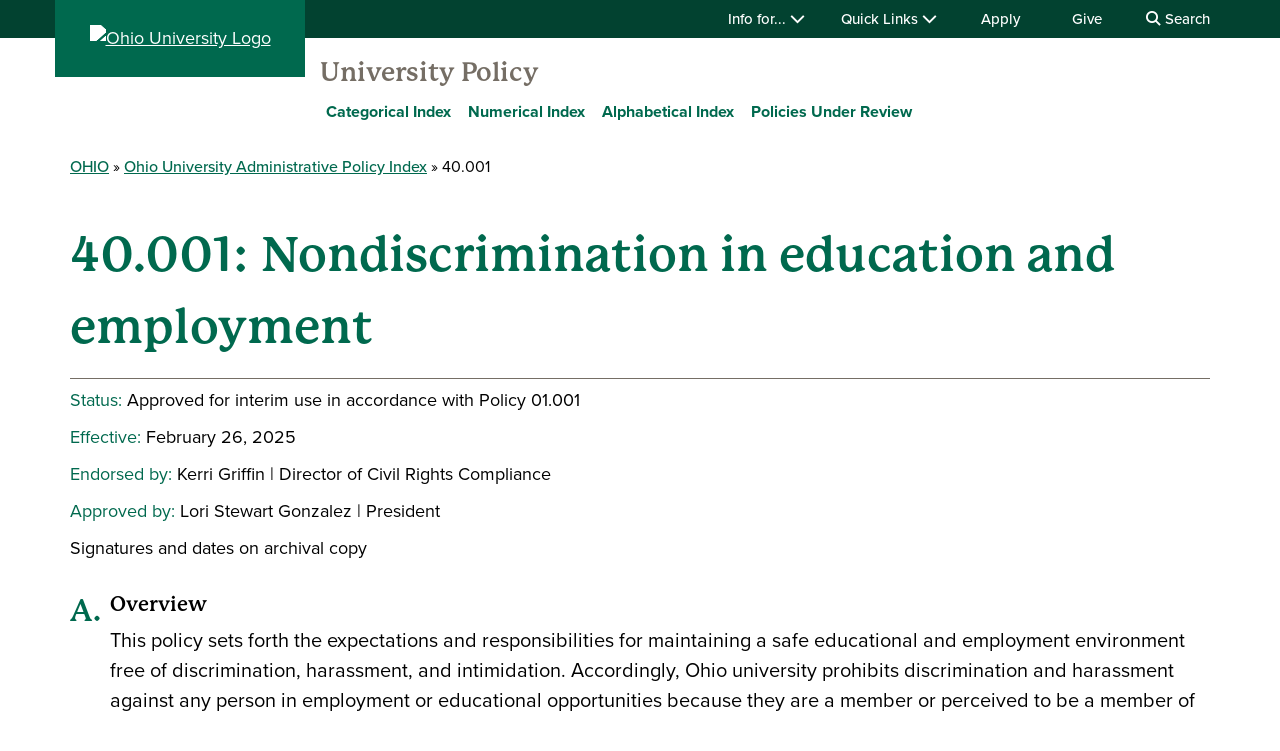

--- FILE ---
content_type: text/html; charset=UTF-8
request_url: https://www.ohio.edu/policy/40-001
body_size: 13638
content:

<!DOCTYPE html>
<html lang="en" dir="ltr" prefix="content: http://purl.org/rss/1.0/modules/content/  dc: http://purl.org/dc/terms/  foaf: http://xmlns.com/foaf/0.1/  og: http://ogp.me/ns#  rdfs: http://www.w3.org/2000/01/rdf-schema#  schema: http://schema.org/  sioc: http://rdfs.org/sioc/ns#  sioct: http://rdfs.org/sioc/types#  skos: http://www.w3.org/2004/02/skos/core#  xsd: http://www.w3.org/2001/XMLSchema# ">
  <head>
    <meta http-equiv="X-UA-Compatible" content="IE=edge">
    <meta name="theme-color" content="#00694e" />
    <link rel="icon" type="image/x-icon" sizes="32x32" href="/themes/custom/ohio_theme/favicon-32x32.ico" />
    <link rel="icon" type="image/x-icon" sizes="16x16" href="/themes/custom/ohio_theme/favicon-16x16.ico" />
    <link rel="icon" type="image/x-icon" sizes="any" href="/themes/custom/ohio_theme/favicon.ico" />
    <link rel="icon" href="/themes/custom/ohio_theme/favicon.svg">
    <link rel="apple-touch-icon" href="/themes/custom/ohio_theme/apple-touch-icon.png">

    <!-- GTM GA4 Container -->
    <script>(function(w,d,s,l,i){w[l]=w[l]||[];w[l].push({'gtm.start':
    new Date().getTime(),event:'gtm.js'});var f=d.getElementsByTagName(s)[0],
    j=d.createElement(s),dl=l!='dataLayer'?'&l='+l:'';j.async=true;j.src=
    'https://www.googletagmanager.com/gtm.js?id='+i+dl;f.parentNode.insertBefore(j,f);
    })(window,document,'script','dataLayer','GTM-N7GZT99');</script>
    <!-- End GTM GA4 Container -->

    
    <meta charset="utf-8" />
<meta name="description" content="OverviewThis policy sets forth the expectations and responsibilities for maintaining a safe educational and employment environment free of discrimination, harassment, and intimidation. Accordingly, Ohio university prohibits discrimination and harassment against any person in employment or educational opportunities because they are a member or perceived to be a member of a protected class." />
<meta name="Generator" content="Drupal 11 (https://www.drupal.org)" />
<meta name="MobileOptimized" content="width" />
<meta name="HandheldFriendly" content="true" />
<meta name="viewport" content="width=device-width, initial-scale=1.0" />
<link rel="canonical" href="https://www.ohio.edu/policy/40-001" />
<link rel="shortlink" href="https://www.ohio.edu/node/4976" />

    <title>40.001 | Ohio University</title>
    <link rel="stylesheet" media="all" href="/sites/default/files/css/css_6KdqCgMlMHtBqA9sg0Xn9-ZRBhT4EOBFIXb3K6roPqs.css?delta=0&amp;language=en&amp;theme=ohio_theme&amp;include=[base64]" />
<link rel="stylesheet" media="all" href="/sites/default/files/css/css_wTpKEqJgH8OPOjHjd1ZMNMZ4CK7JrvDL9YvDA1dky-A.css?delta=1&amp;language=en&amp;theme=ohio_theme&amp;include=[base64]" />
<link rel="stylesheet" media="all" href="https://use.typekit.net/xwo2zaa.css" />
<link rel="stylesheet" media="print" href="/sites/default/files/css/css_3NbCwPH2FxsbyaJene_FTFa9kx3G3P9nri8WaUkcov8.css?delta=3&amp;language=en&amp;theme=ohio_theme&amp;include=[base64]" />
<link rel="stylesheet" media="all" href="/sites/default/files/css/css_OwWMF7MhOKxvL_U2AwoZcCH11a132p89pXncxzfbwBc.css?delta=4&amp;language=en&amp;theme=ohio_theme&amp;include=[base64]" />

    <script type="application/json" data-drupal-selector="drupal-settings-json">{"path":{"baseUrl":"\/","pathPrefix":"","currentPath":"node\/4976","currentPathIsAdmin":false,"isFront":false,"currentLanguage":"en"},"pluralDelimiter":"\u0003","suppressDeprecationErrors":true,"ohioWebAlerts":{"alertApiUrl":"https:\/\/www.ohio.edu\/jsonapi\/node\/ohio_alert?filter[field_alert_active][value]=1","campusUrl":"https:\/\/www.ohio.edu\/jsonapi\/taxonomy_term\/campuses","alertPageUrl":"https:\/\/www.ohio.edu\/alert\/"},"ajaxTrustedUrl":{"https:\/\/search.ohio.edu\/s\/search.html":true},"user":{"uid":0,"permissionsHash":"0f37a17e2da7e84058854b293cd77c90aee0af548ffb2d7202f635615c89f75e"}}</script>
<script src="/core/assets/vendor/jquery/jquery.min.js?v=4.0.0-rc.1"></script>
<script src="/sites/default/files/js/js_qFGjtLOJVpCAPYvYUA3FVphAWoymF2BQbHBXGOvlTFk.js?scope=header&amp;delta=1&amp;language=en&amp;theme=ohio_theme&amp;include=eJxdyNEKgCAMRuEXKvdIMvNPg8lkLurxg7yJrg7n29RA2c7OEoazYyxaD40VnGE0M8krGqiIJpavdC5Y93vShRRZYD7o9-HNA4wpK3w"></script>
<script src="https://admissions.ohio.edu/ping" async></script>
<script src="https://grad.ohio.edu/ping" async></script>
<script src="https://enroll.ohio.edu/ping" async></script>
<script src="https://kit.fontawesome.com/db0f199687.js" crossorigin="anonymous" async></script>

      </head>
  <body class="path-node page-node-type-ohio-policy no-js">
    <!-- Google Tag Manager (noscript) -->
    <noscript><iframe src="https://www.googletagmanager.com/ns.html?id=GTM-N7GZT99"
    height="0" width="0" style="display:none;visibility:hidden"></iframe></noscript>
    <!-- End Google Tag Manager (noscript) -->
        <section aria-label="skip">
      <a href="#middle-center" class="focusable skip-link">
        Skip to main content
      </a>
    </section>
    
      <div class="dialog-off-canvas-main-canvas" data-off-canvas-main-canvas>
    
        
<div id="ouws_wspage" class="ouws_wspage ohio-one-column-main">
    <div class="region region-header">
    <div id="block-ohio-theme-ohiowebalertblock" class="block block-ohio-web-alerts block-ohio-web-alerts-block">
  
    
      <div id="alert-banner"></div>
  </div>
<div id="block-header" class="block block-ohio-header block-header">
  
    
      

<header id="header-wrapper">
	<div id="page-dimmer"></div>
	<div class="block block-funnelback-integration block-funnelback-search-block">
  
    
      <div class="container content searchBannerContainer"><button id="closeSearch" title="Close Search" aria-label="Close Search Box"><span>Close</span></button>
<form class="funnelback-block-search-form" data-drupal-selector="funnelback-block-search-form" action="https://search.ohio.edu/s/search.html" method="get" id="funnelback-block-search-form" accept-charset="UTF-8">
  <div class="searchBoxContainer js-form-wrapper form-wrapper" data-drupal-selector="edit-search-box-container" id="edit-search-box-container"><div class="js-form-item form-item js-form-type-search form-type-search js-form-item-search form-item-search form-no-label">
        <input name="query" placeholder="Search" data-drupal-selector="edit-search" type="search" id="edit-search" value="" size="60" maxlength="128" class="form-search" />

        </div>
<input data-drupal-selector="edit-submit" type="submit" id="edit-submit" name="op" value="SEARCH" class="button js-form-submit form-submit" />
</div>
<fieldset data-drupal-selector="edit-site-selector" id="edit-site-selector--wrapper" class="fieldgroup form-composite js-form-item form-item js-form-wrapper form-wrapper">
      <legend>
    <span class="visually-hidden fieldset-legend">Search within:</span>
  </legend>
  <div class="fieldset-wrapper">
            <div id="edit-site-selector" class="form-radios"><div class="js-form-item form-item js-form-type-radio form-type-radio js-form-item-site-selector form-item-site-selector">
        <input data-drupal-selector="edit-site-selector-site" type="radio" id="edit-site-selector-site" name="site_selector" value="site" checked="checked" class="form-radio" />

        <label for="edit-site-selector-site" class="option">ohio.edu</label>
      </div>
<div class="js-form-item form-item js-form-type-radio form-type-radio js-form-item-site-selector form-item-site-selector">
        <input data-drupal-selector="edit-site-selector-faculty-staff" type="radio" id="edit-site-selector-faculty-staff" name="site_selector" value="faculty_staff" class="form-radio" />

        <label for="edit-site-selector-faculty-staff" class="option">Faculty & Staff</label>
      </div>
</div>

          </div>
</fieldset>
<input name="collection" data-drupal-selector="edit-collection-id" type="hidden" value="ohiu~sp-search" />
<div class="js-form-item"><input name="f.Tabs|ohiu~ds-people" data-drupal-selector="edit-ftabsohiuds-people" type="hidden" value="People" data-drupal-states="{&quot;enabled&quot;:{&quot;:input[name=\u0022site_selector\u0022]&quot;:{&quot;value&quot;:&quot;faculty_staff&quot;}}}" />
</div><input autocomplete="off" data-drupal-selector="form-3egzj36cpv3rt6wpmxkjjvkwmjum426kc5eefgngrfk" type="hidden" name="form_build_id" value="form-3EGZJ36CPV3RT6wPmxkJjVkwmJum426kC5EeFgNgRFk" />
<input data-drupal-selector="edit-funnelback-block-search-form" type="hidden" name="form_id" value="funnelback_block_search_form" />

</form>
</div>

  </div>

	<section id="header-top" aria-label="Ohio University global quick links including audience specific information, apply, give, visit, or login to Ohio University.">
		<div class="aux-menu">
			<div class="container">
				<div class="row">
					<div class="col-12">
            	<ul class="d-block d-lg-flex justify-content-end aux-menu-links">
								<li  class="hasMenu">
				<button aria-expanded="false">
					Info for...
					<i class="fa fa-chevron-down" aria-hidden="true"></i>
				</button>
								<section class="closed" aria-hidden="true">
												<h2>Info for:</h2>
								<ul aria-expanded="false">
					<li><a href="/admissions" role="menuitem" aria-haspopup="true">Future Students</a></li>
					<li><a href="/student-affairs/parents" role="menuitem" aria-haspopup="true">Parents/Families</a></li>
					<li><a href="/alumni" role="menuitem" aria-haspopup="true" data-drupal-link-system-path="node/76411">Alumni/Friends</a></li>
					<li><a href="/student-affairs/students" role="menuitem" aria-haspopup="true">Current Students</a></li>
					<li><a href="/employees" role="menuitem" aria-haspopup="true" data-drupal-link-system-path="node/81991">Faculty/Staff</a></li>
				</ul>
	
							</section>
	
			</li>
										<li  class="hasMenu">
				<button aria-expanded="false">
					Quick Links
					<i class="fa fa-chevron-down" aria-hidden="true"></i>
				</button>
								<section class="closed" aria-hidden="true">
												<h2>Log In</h2>
								<ul aria-expanded="false">
					<li><a href="https://catmail.ohio.edu/" role="menuitem" aria-haspopup="true">Catmail</a></li>
					<li><a href="https://canvas.ohio.edu/" role="menuitem" aria-haspopup="true">Canvas</a></li>
					<li><a href="https://sis.ohio.edu/student" role="menuitem" aria-haspopup="true">MyOHIO Student Center</a></li>
					<li><a href="/library/my-accounts" role="menuitem" aria-haspopup="true">Library</a></li>
				</ul>
	
															<h2>Locations</h2>
								<ul aria-expanded="false">
					<li><a href="/admissions/visit" role="menuitem" aria-haspopup="true">Visit Athens Campus</a></li>
					<li><a href="/regional" role="menuitem" aria-haspopup="true" data-drupal-link-system-path="node/57226">Regional Campuses</a></li>
					<li><a href="/online" role="menuitem" aria-haspopup="true" data-drupal-link-system-path="node/26126">OHIO Online</a></li>
				</ul>
	
															<h2>Connect</h2>
								<ul aria-expanded="false">
					<li><a href="https://search.ohio.edu/s/search.html?collection=ohiu%7Esp-search&amp;f.Tabs%7Cohiu%7Eds-people=People" role="menuitem" aria-haspopup="true">Faculty/Staff Directory</a></li>
					<li><a href="/contact" role="menuitem" aria-haspopup="true" data-drupal-link-system-path="node/331986">Contact Us</a></li>
				</ul>
	
																			<ul class="top-social" aria-expanded="false">
													<li><a href="https://www.facebook.com/OhioUniversity/" role="menuitem"><i class="fa-brands fa-facebook-f" aria-hidden="true"></i>
				</a></li>
																<li><a href="https://www.instagram.com/ohio.university/" role="menuitem"><i class="fa-brands fa-instagram" aria-hidden="true"></i>
				</a></li>
																<li><a href="https://www.linkedin.com/school/ohio-university/" role="menuitem"><i class="fa-brands fa-linkedin-in" aria-hidden="true"></i>
				</a></li>
																					<li><a href="https://www.youtube.com/ohiouniv/" role="menuitem"><i class="fa-brands fa-youtube" aria-hidden="true"></i>
				</a></li>
																<li><a href="https://www.tiktok.com/@officialohiouniversity" role="menuitem"><i class="fa-brands fa-tiktok" aria-hidden="true"></i>
				</a></li>
							</ul>
	
							</section>
	
			</li>
								<li><a href="/apply" data-drupal-link-system-path="node/18341">Apply</a></li>
								<li><a href="https://give.ohio.edu">Give</a></li>
								<li id="search-desktop" class="d-none d-lg-block">
				<button>
					<i class="fa fa-search" aria-hidden="true"></i>
					Search
				</button>
			</li>
				</ul>




					</div>
				</div>
			</div>
		</div>
		<div class="container top-links">
			<div class="row">
				<div id="logo" class="col">
					<a href="https://www.ohio.edu"><img alt="Ohio University Logo" title="Go to Ohio University Home Page" src="/themes/custom/ohio_theme/ohio-logo.svg" typeof="foaf:Image" loading="lazy" />
</a>
				</div>
				<div class="col d-flex d-lg-none justify-content-end nav-actions">
					<button type="button" id="search-mobile" aria-label="Open Search Dropdown" aria-expanded="false">
						<span role="presentation" class="fa fa-search fa-lg fa-horizontal"></span>
						<span class="button-label">Search</span>
					</button>
					<button type="button" id="mobile-nav" aria-label="Open Navigation Tray" aria-expanded="false">
						<span role="presentation" class="fa fa-bars fa-lg fa-horizontal"></span>
						<span class="button-label">Menu</span>
					</button>
				</div>
			</div>
			<div class="row menu closed">
				        	<div class="col-12">
          	<div id="logoSpaceContent" aria-label="Current site header"><p><a href="/policy">University Policy</a></p></div>

       		</div>
      	        <div class="col-12">
          
							<ul id="main-menu">
		
		            
            <li class="menu-item menu-item--collapsed menu-level-1">
        
                              <a href="/policy/categorical-index" data-drupal-link-system-path="node/6131">Categorical Index</a>
                        </li>
                
            <li class="menu-item menu-item--collapsed menu-level-1">
        
                              <a href="/policy/numerical-index" data-drupal-link-system-path="node/6011">Numerical Index</a>
                        </li>
                
            <li class="menu-item menu-item--collapsed menu-level-1">
        
                              <a href="/policy/alphabetical-index" data-drupal-link-system-path="node/6016">Alphabetical Index</a>
                        </li>
                
            <li class="menu-item menu-item--collapsed menu-level-1">
        
                              <a href="/policy/proposed-policies-under-review" data-drupal-link-system-path="node/454581">Policies Under Review</a>
                        </li>
        </ul>
  


        </div>
				<div class="col-12 d-lg-none helpful-links">
					<p>Helpful Links</p>
						<ul class="d-block d-lg-flex justify-content-end aux-menu-links">
								<li  class="hasMenu">
				<button aria-expanded="false">
					Info for...
					<i class="fa fa-chevron-down" aria-hidden="true"></i>
				</button>
								<section class="closed" aria-hidden="true">
												<h2>Info for:</h2>
								<ul aria-expanded="false">
					<li><a href="/admissions" role="menuitem" aria-haspopup="true">Future Students</a></li>
					<li><a href="/student-affairs/parents" role="menuitem" aria-haspopup="true">Parents/Families</a></li>
					<li><a href="/alumni" role="menuitem" aria-haspopup="true" data-drupal-link-system-path="node/76411">Alumni/Friends</a></li>
					<li><a href="/student-affairs/students" role="menuitem" aria-haspopup="true">Current Students</a></li>
					<li><a href="/employees" role="menuitem" aria-haspopup="true" data-drupal-link-system-path="node/81991">Faculty/Staff</a></li>
				</ul>
	
							</section>
	
			</li>
										<li  class="hasMenu">
				<button aria-expanded="false">
					Quick Links
					<i class="fa fa-chevron-down" aria-hidden="true"></i>
				</button>
								<section class="closed" aria-hidden="true">
												<h2>Log In</h2>
								<ul aria-expanded="false">
					<li><a href="https://catmail.ohio.edu/" role="menuitem" aria-haspopup="true">Catmail</a></li>
					<li><a href="https://canvas.ohio.edu/" role="menuitem" aria-haspopup="true">Canvas</a></li>
					<li><a href="https://sis.ohio.edu/student" role="menuitem" aria-haspopup="true">MyOHIO Student Center</a></li>
					<li><a href="/library/my-accounts" role="menuitem" aria-haspopup="true">Library</a></li>
				</ul>
	
															<h2>Locations</h2>
								<ul aria-expanded="false">
					<li><a href="/admissions/visit" role="menuitem" aria-haspopup="true">Visit Athens Campus</a></li>
					<li><a href="/regional" role="menuitem" aria-haspopup="true" data-drupal-link-system-path="node/57226">Regional Campuses</a></li>
					<li><a href="/online" role="menuitem" aria-haspopup="true" data-drupal-link-system-path="node/26126">OHIO Online</a></li>
				</ul>
	
															<h2>Connect</h2>
								<ul aria-expanded="false">
					<li><a href="https://search.ohio.edu/s/search.html?collection=ohiu%7Esp-search&amp;f.Tabs%7Cohiu%7Eds-people=People" role="menuitem" aria-haspopup="true">Faculty/Staff Directory</a></li>
					<li><a href="/contact" role="menuitem" aria-haspopup="true" data-drupal-link-system-path="node/331986">Contact Us</a></li>
				</ul>
	
																			<ul class="top-social" aria-expanded="false">
													<li><a href="https://www.facebook.com/OhioUniversity/" role="menuitem"><i class="fa-brands fa-facebook-f" aria-hidden="true"></i>
				</a></li>
																<li><a href="https://www.instagram.com/ohio.university/" role="menuitem"><i class="fa-brands fa-instagram" aria-hidden="true"></i>
				</a></li>
																<li><a href="https://www.linkedin.com/school/ohio-university/" role="menuitem"><i class="fa-brands fa-linkedin-in" aria-hidden="true"></i>
				</a></li>
																					<li><a href="https://www.youtube.com/ohiouniv/" role="menuitem"><i class="fa-brands fa-youtube" aria-hidden="true"></i>
				</a></li>
																<li><a href="https://www.tiktok.com/@officialohiouniversity" role="menuitem"><i class="fa-brands fa-tiktok" aria-hidden="true"></i>
				</a></li>
							</ul>
	
							</section>
	
			</li>
								<li><a href="/apply" data-drupal-link-system-path="node/18341">Apply</a></li>
								<li><a href="https://give.ohio.edu">Give</a></li>
								<li id="search-desktop" class="d-none d-lg-block">
				<button>
					<i class="fa fa-search" aria-hidden="true"></i>
					Search
				</button>
			</li>
				</ul>




				</div>
				<div class="col-12 d-lg-none navigate-ohio">
					<p>Navigate OHIO</p>
				</div>
				<div class="navigate-ohio-links">
					
							<ul id="main-menu">
		
		            
            <li class="menu-item menu-item--collapsed menu-level-1">
        
                              <a href="/about" data-drupal-link-system-path="node/82471">About OHIO</a>
                        </li>
                
            <li class="menu-item menu-item--collapsed menu-level-1">
        
                              <a href="/apply" data-drupal-link-system-path="node/18341">Admission</a>
                        </li>
                
            <li class="menu-item menu-item--collapsed menu-level-1">
        
                              <a href="https://ohiobobcats.com">Athletics</a>
                        </li>
                
            <li class="menu-item menu-item--collapsed menu-level-1">
        
                              <a href="/academic-excellence" data-drupal-link-system-path="node/26151">Academics</a>
                        </li>
                
            <li class="menu-item menu-item--collapsed menu-level-1">
        
                              <a href="/student-life-at-ohio" data-drupal-link-system-path="node/26511">Life at OHIO</a>
                        </li>
        </ul>
  


				</div>
				<div class="col-12 d-lg-none connect-ohio-links">
					<p>Connect With Us</p>
					<div class="block block-contact-block">
  
    
      <span class="field field--name-title field--type-string field--label-above">Ohio University</span>

            <div class="field field--name-field-office-address field--type-string-long field--label-hidden field__item">1 Ohio University <br />
Athens OH 45701</div>
      <div class="maps-link"><i class="fa-sharp fa-solid fa-location-dot fa-fw"></i><a href="https://www.google.com/maps/dir//Ohio+University,+Athens,+OH+45701/@39.324337,-82.1714289,12z/data=!3m1!4b1!4m8!4m7!1m0!1m5!1m1!1s0x884873b8be8408b3:0x6bb364a37449e7f6!2m2!1d-82.1013889!2d39.324358">Directions</a></div>

            <div class="field field--name-field-website field--type-link field--label-hidden field__item"><a href="/contact">Contact Ohio University</a></div>
      <div class="social-media-links"></div>

  </div>

				</div>
			</div>
		</div>
	</section>
</header>

  </div>

  </div>


          
  <div  class="ouws_content slim white" id="ouws_content">
    <div class="mainBody" id="main-body">
            <div class="top-full-outer container-fluid">
        
        
      </div>

      <div class="top-confined-breadcrumb-outer">
        <div class="container top-confined-with-breadcrumb_cont">
          <div class="row no-gutters">
            <div id="top-confined-breadcrumb" class="top-confined-breadcrumb col-xl-12">
                <div class="region region-top-region-confined-with-breadcrumb">
    <div id="block-breadcrumbs" class="block block-system block-system-breadcrumb-block">
  
    
        <nav class="breadcrumb" role="navigation" aria-labelledby="system-breadcrumb">
    <h2 id="system-breadcrumb" class="visually-hidden">Breadcrumb</h2>
    <ol>
          <li>
                  <a href="https://www.ohio.edu">OHIO</a>
              </li>
          <li>
                  <a href="https://www.ohio.edu/policy">Ohio University Administrative Policy Index</a>
              </li>
          <li>
                  40.001
              </li>
        </ol>
  </nav>

  </div>

  </div>

            </div>
          </div>
        </div>
      </div>
      
                                              <div class="middle container" id="middle" role="region" aria-label="Page content region">
        <div class="content row">
                                    <div id="middle-top" class="middle-center col-xl-12">
                  <div class="region region-top-content">
    <div id="block-pagetitle" class="block block-core block-page-title-block">
  
    
      
  
  
  
        <h1 class="page-2017-title" aria-flowto="middle-center">
      <span class="page-title">

<span class="page-title page-title--policy">
  40.001: Nondiscrimination in education and employment
</span>
</span>
    </h1>
  

  </div>

  </div>

              </div>
                      
          
                                                                        <main id="middle-center" class="middle-center col-lg-12 col-md-12">
                          <div class="region region-content">
    <div data-drupal-messages-fallback class="hidden"></div><div id="block-ohio-theme-content" class="block block-system block-system-main-block">
  
    
      

<div id="ohio-policy-quick-info">
  
            <div class="policy-status-item">
        <span class="policy-status-label ohio-policy-status">
          Status:
        </span>
        <p>Approved for interim use in accordance with Policy 01.001</p>
      </div>
                <div class="policy-status-item">
        <span class="policy-status-label ohio-policy-effective-date">
          Effective:
        </span>
        <p>February 26, 2025</p>
      </div>
                            <div class="policy-status-item">
        <span class="policy-status-label ohio-policy-endorsed-by">
          Endorsed by:
        </span>
        <p><p>Kerri Griffin | Director of Civil Rights Compliance</p></p>
      </div>
                <div class="policy-status-item">
        <span class="policy-status-label ohio-policy-approved-by">
          Approved by:
        </span>
        <p><p>Lori Stewart Gonzalez | President</p><p>&nbsp;</p></p>
      </div>
      
  <div class="ohio-policy-archival-copy">
    Signatures and dates on archival copy
  </div>
</div>

<div class="ohio-policy-content">
      <ol type="A"><li><h2>Overview</h2><p>This policy sets forth the expectations and responsibilities for maintaining a safe educational and employment environment free of discrimination, harassment, and intimidation. Accordingly, Ohio university prohibits discrimination and harassment against any person in employment or educational opportunities because they are a member or perceived to be a member of a protected class. The following are "protected classes": age, ancestry, color, disability, ethnicity, gender, gender identity or expression, genetic information, military service or veteran status, national origin, pregnancy, race, religion, sex, sexual orientation, status as a parent or foster parent, or any other bases under the law.</p><p>Further, in accordance with section 3320.05 of the Revised Code, Ohio university prohibits intimidation by reason of race, color, religion, or national origin.&nbsp;</p><p>Members of the Ohio university community may not retaliate against a person who has made a protected disclosure under this policy.</p></li><li><h2>Basis for policy</h2><p>The federal and state laws and regulations that form the basis for this policy are listed on the office of civil rights compliance's website at <a href="https://www.ohio.edu/civil-rights/non-discrimination-policies-and-regulations">https://www.ohio.edu/civil-rights/non-discrimination-policies-and-regulations</a>.</p></li><li><h2>Jurisdiction of policy&nbsp;</h2><p>These expectations apply to all members of the Ohio university community, which includes, but is not limited to, students, student organizations and student groups, faculty, administrators, staff, trustees, and officers, and third parties such as agents, vendors, guests, visitors, volunteers, and campers. Pursuant to section 3345.023 of the Revised Code, a religious student group may require that its leaders or members adhere to its sincerely held religious beliefs or standards of conduct.</p><p>This policy applies to Ohio university's education programs and activities (defined as locations, events, or circumstances, including employment, where the university exercises substantial control). This includes but is not limited to property owned or controlled by the university, regional campuses, online programs, and university-sponsored events, activities, and travel. This policy also applies to buildings owned or controlled by student organizations recognized by Ohio university and other circumstances where the university has disciplinary authority.&nbsp;</p><p>This policy may also apply to conduct outside of Ohio university's education program and activities, including off-campus or online conduct, when the conduct contributes to a hostile environment within the university's education program or activities.&nbsp;</p></li><li><h2>Limitations of scope&nbsp;</h2><p>Nothing in this policy shall be construed to diminish or infringe upon any right protected under the First Amendment of the U.S. Constitution; Article I, sections 3 and 11 of the Ohio Constitution; or noncommercial expressive activity as defined in Section 3345.0212 of the Revised Code or<a href="https://www.ohio.edu/policy/01-041"> university policy 01.041</a>.</p></li><li><h2>Prohibited conduct</h2><p>The following definitions will be used to determine whether particular conduct constitutes a violation of this policy:</p><ol><li><p><strong>Discrimination</strong></p><p>Discrimination occurs when an adverse action is taken by a university community member against another university community member with respect to employment or participation in an education program or activity and the adverse action is based on the person's protected class. Discrimination also includes failure to provide reasonable accommodations as required by law or policy for disability, pregnancy, or religion. Discrimination can take two primary forms: disparate treatment discrimination and disparate impact discrimination.</p><ol><li>Disparate treatment discrimination is any intentional differential treatment of a person that is based on that person's protected class and excludes the person from participation in, denies the person benefits of, or otherwise adversely affects a term or condition of a person's participation in a university program or activity, including employment.</li><li>Disparate impact discrimination occurs when university policies or practices that appear to be neutral unintentionally result in disproportionate impact on a member of a protected class. Disparate impact discrimination excludes a person from participation in, denies a person benefits of, or otherwise adversely affects a term or condition of a person's participation in a university program or activity, including employment.&nbsp;</li></ol></li><li><p><strong>Harassment&nbsp;</strong></p><p>Harassment is defined as unwelcome verbal or physical conduct that is directed toward a person or group of persons on the basis of any protected class listed in part (A) of this policy that, based on the totality of the circumstances, is subjectively and objectively offensive and so severe or pervasive that it:</p><ol><li>In the educational context, denies or limits a person's participation in or full benefit of educational programs, activities, or opportunities at Ohio university; or</li><li>In the employment context, unreasonably interferes with a person's work performance or creates a work environment that a reasonable person would consider intimidating, hostile, or abusive or where enduring the offensive conduct becomes a condition of continued employment.&nbsp;</li></ol></li><li><p><strong>Intimidation</strong>&nbsp;</p><p>Intimidation is defined as aggravated menacing (as defined by section 2903.21 of the Revised Code), menacing (as defined by section 2903.22 of the Revised Code), criminal damaging or endangering (as defined by section 2909.06 of the Revised Code), criminal mischief (as defined by section 2909.07 of the Revised Code), or telecommunications harassment (as defined by section 2917.21 of the Revised Code) by Ohio university faculty, staff, or students by reason of race, color, religion, or national origin of another group or group of persons.</p></li><li><p><strong>Sexual misconduct</strong></p><p>Ohio university's policy on sexual misconduct, including sexual harassment is set forth in policy <a href="https://www.ohio.edu/policy/03-004">03.004</a>.</p></li><li><p><strong>Retaliation&nbsp;</strong></p><p>Retaliation is defined as adverse action or threat of an adverse action taken by the university, or member thereof, in response to a person who, in good faith, makes a protected disclosure under this policy by:</p><ol><li>Reporting suspected discriminatory, harassing, or intimidating conduct to a supervisor or appropriate university official;</li><li>Filing a complaint under federal or state law or university policy that prohibits discrimination, harassment or intimidation;</li><li>Participating in an investigation or proceeding under this policy; or</li><li>Opposing educational or employment practices that the person reasonably believes discriminate against persons or groups of people in violation of university policies.</li></ol><p>Members of the Ohio university community may not directly or indirectly use or attempt to use the official authority or influence of their positions or offices to interfere with a person's right to make a protected disclosure to the person's immediate supervisor, other appropriate administrator or supervisor within the operating unit, or other appropriate university official matters within the scope of this policy.&nbsp;</p></li></ol></li><li><h2>Policy application&nbsp;</h2><ol><li><p><strong>Responsibility</strong></p><p>All members of the university community are responsible for creating and maintaining an employment and educational environment that is free of discrimination, harassment, and intimidation. The president of the university has delegated the responsibility of overseeing the university's compliance with this policy to the director of civil rights compliance. The office of civil rights compliance ("CRC") is responsible for investigating all complaints brought under this policy.&nbsp;</p></li><li><p><strong>Right to file a complaint</strong></p><p>Any member of the university community may file a complaint with CRC if they believe they have been discriminated against or harassed on the basis of any status protected by federal or state law or university policy (listed in paragraph (A) of this policy). In accordance with section 3320.05 of the Revised Code, any student who has been subjected to intimidation because of their race, color, religion, or national origin, may file a complaint with CRC. Any person who believes they have been retaliated against for a protected disclosure under this policy may report to CRC. Third parties may file a complaint on behalf of a person they believe has been adversely affected by conduct violating this policy.&nbsp;</p></li><li><p><strong>Reporting expectations&nbsp;</strong></p><p>All university employees (except those professionals who maintain privilege pursuant to licensing or statutory requirements, when acting in their capacity as such) are expected to immediately report violations of this policy to CRC if they receive a complaint or violation or observe or learn of conduct that is reasonably believed to have violated this policy. Graduate assistants and student employees are expected to report violations of this policy if they become aware of the violations in the course of their duties and those duties include responsibility for the safety and wellbeing of other members of the campus community or if they have supervisory, evaluative, grading, or advisory responsibility over other members of the campus community.&nbsp;</p><p>In addition to the expectation to report identified in the prior paragraph, in some circumstances, there is also a duty to report allegations of criminal conduct to law enforcement. Section 2921.22 of the Revised Code requires every person who knows that a felony has been or is being committed to report it to law enforcement. Knowingly failing to make a report is a criminal offense. If any person suspects or knows of criminal activity occurring on university property, they should call the Ohio university police department (OUPD) at (740) 593-1911 (in an emergency, dial 911 immediately). Incidents that occur off campus or at a regional campus should be reported to local law enforcement.&nbsp;</p></li><li><p><strong>Where to report&nbsp;</strong></p><p>Reporters may use either of the options below to submit a complaint about an alleged violation of this policy by an Ohio university community member.</p><p>Reports may be submitted regarding any alleged violation.</p><ol><li>Report online by selecting on "submit a report" at <a href="https://www.ohio.edu/civil-rights">https://www.ohio.edu/civil-rights</a>. Reports submitted online are routed immediately to the director of civil rights compliance (CRC).</li><li><p>File a report with CRC by mail, phone or email. A report may be submitted at any time (including during non-business hours) using the contact information below. Reports may also be made in person at CRC on business days when a staff member is available.</p><p>Civil Rights Compliance<br>006 Lindley hall<br>Ohio University<br>Athens, OH 45701<br>(740) 593-9140 (phone)<br><a href="mailto:civilrights@ohio.edu">civilrights@ohio.edu</a></p><p>Inquiries and complaints may be made externally to:<br>Office for Civil Rights (OCR)<br>U.S. Department of Education<br>400 Maryland Avenue, SW<br>Washington D.C. 20202-1100</p><p>Customer Service Hotline: (800) 421-3481<br>Fax: (202) 453-2172</p><p>TDD: (877) 521-2172<br>Email: <a href="mailto:OCR@ed.gov">OCR@ed.gov</a><br>Web: <a href="http://ed.gov/ocr">http://ed.gov/ocr</a>&nbsp;</p><p>Inquiries and complaints involving employees may be made externally to:<br>Equal Employment Opportunity Commission (EEOC)<br>Cleveland Field Office<br>Anthony J. Celebrezze Federal Building<br>1240 E. 9th Street, Suite 3001<br>Cleveland, OH 44199<br>Phone: (800) 669-4000</p></li></ol></li><li><p><strong>Cooperation with investigation&nbsp;</strong></p><p>A reporting party is expected to actively provide information supporting their report in the time and manner deemed necessary and appropriate by the university to conduct an investigation. Failure to cooperate with the investigation process in a timely manner may compromise the university's ability to conduct an investigation and address the allegations fully.</p><p>All employees and student are expected to participate and cooperate with investigations as requested by CRC.</p></li><li><p><strong>Privacy&nbsp;</strong></p><p>Every effort is made to preserve the privacy of reports and the identities of those involved in investigations. This information will not be shared except as necessary to carry out the purposes of this policy, as required by law, or as permitted by the Family Educational Rights and Privacy Act (FERPA).</p><p>Ohio university employees may be provided with information related to reports so they can respond to them and/or assist in their assessment, investigation, and resolution. Ohio university reserves the right to determine which officials have a legitimate educational interest in being informed about incidents under this policy, pursuant to FERPA.</p><p>When an investigation is undertaken, the complainant's identity and the allegations made in the report are generally disclosed to the respondent. Further, the parties and their support people have the opportunity to review the evidence that will be utilized in making a determination.</p><p>If a report contains sufficiently detailed information about conduct that may constitute a felony, the matter will be reported to law enforcement, as discussed in paragraph (F)(3) of this policy. When required by the Clery Act, the Ohio university police department will be provided information regarding the report so they can maintain the campus crime log and assess if a timely warning should be issued to the campus.</p></li><li><p><strong>Anonymous complaints&nbsp;</strong></p><p>Anonymous complaints will be accepted; however, Ohio university may be limited in its ability to investigate or resolve anonymous complaints because our ability to obtain additional information may be compromised.</p><p>If the anonymous complaint contains sufficiently detailed information about conduct that may constitute a crime, CRC will notify the Ohio university police department. If the anonymous complaint contains sufficiently detailed information about conduct that may violate this policy, CRC will exercise due diligence to address the reported concerns identified with affected individuals and, where appropriate, planning units.</p></li><li><p><strong>Related student code of conduct allegations&nbsp;</strong></p><p>A violation of university policy 40.001: Nondiscrimination in Education and Employment by a student, student organization, or student group may also violate the student code of conduct. Further, allegations of other conduct prohibited by the student code of conduct may be investigated and adjudicated through university policy 40.001 (grievance process) in conjunction with violations of university policy 40.001.</p></li></ol></li><li><h2>Investigation Process</h2><p>CRC will review all reports of discrimination, harassment, and intimidation in accordance with the university policy 40.001 (grievance process) linked from the references part of this policy.</p><p>The standard of evidence applied to determine responsibility for violation of this policy is the preponderance of the evidence, meaning the statements and information presented in the matter must indicate to a reasonable person that it is more likely than not that there has been a violation of this policy.</p><p>Appropriate sanctions and/or remedies will be determined and implemented when a violation is found. For a student respondent, sanctions may include reprimand, disciplinary probation, suspension, and expulsion. These sanctions may also be imposed on a student organization or group. For an employee respondent, sanctions may include censure, reprimand, suspension without pay, demotion and/or loss of tenure, and dismissal/termination of employment. Sanctions take into account prior disciplinary history, if any.</p><p>In conjunction with a sanction, a respondent found in violation of this policy may be assigned conditions of sanction, including but not limited to access restriction, revocation of rights and privileges, housing or worksite reassignment, educational activities, etc.</p><p>Remedies are designed to restore and ensure a safe educational and/or employment environment free of discrimination, harassment, and intimidation for the complainant.</p><p>As appropriate, the parties may be provided with the option to resolve the reported matter through informal resolution, also detailed in the university policy <a href="https://www.ohio.edu/policy/40-001">40.001</a> (grievance process).</p></li><li><h2>Community education</h2><p>All Ohio university administrators, faculty, and staff must receive training on this policy. The training will include information about protected classes and the prohibition on discrimination, harassment, and intimidation. The training will also include information about how to respond to hate incidents (harassment and intimidation, as defined in this policy) at the time they occur in a class or event held at Ohio university.</p></li></ol><h2>Reviewers</h2><p>Proposed revisions of this policy should be reviewed by:</p><ol><li>Faculty Senate</li><li>Administrative Senate</li><li>Student Senate</li><li>Graduate Student Senate</li><li>Director of Civil Rights Compliance</li><li>Deans</li><li>Chairs and Directors</li><li>Vice President of Human Resources&nbsp;</li></ol>
  
      <h2 class="ohio-policy-footer-header">Forms, References, and History</h2>
  
  
  <ol class="ohio-policy-footer-list">
                  <li>
          <h3 class="ohio-policy-forms">
            Forms
          </h3>
          <p>The following form is specific to this policy:</p><ol type="a"><li>The form for reporting violations is available online through&nbsp;<a href="https://www.ohio.edu/civil-rights">https://www.ohio.edu/civil-rights/</a>.</li></ol>
        </li>
                        <li>
          <h3 class="ohio-policy-references">
            References
          </h3>
          <p>The following items are relevant to this policy:</p><ol type="a"><li>The University Policy 40.001 Grievance Process is available at <a href="https://www.ohio.edu/civil-rights/40-001-grievance-process">https://www.ohio.edu/civil-rights/40-001-grievance-process</a>. </li><li><a href="https://www.ohio.edu/civil-rights/policy">Ohio University's Affirmative Action statement</a>.</li><li><a href="https://www.ohio.edu/civil-rights/non-discrimination-policies-regulations">Ohio University Civil Rights Compliance Non-Discrimination Policies and Regulations</a>.</li><li>Policy&nbsp;<a href="/policy/03-003">03.003</a>, "ADA Compliance."</li><li>Policy&nbsp;<a href="/policy/03-004">03.004</a>, "Sexual Misconduct."</li><li>Policy&nbsp;<a href="/policy/03-006">03.006</a>, "Whistle-blowing and Retaliation."</li><li>Policy <a href="https://www.ohio.edu/policy/40-003?no_redirect=true#:~:text=An%20instructor%20shall%20accept%20without,requests%20for%20alternative%20accommodations%20confidential.">40.003</a>, "Reasonable Accommodations of Sincerely Held Religious Beliefs and Practices."</li><li>Policy&nbsp;<a href="/policy/40-121">40.121</a>, "Recruitment and Selection of Faculty and Staff."</li></ol>
        </li>
                        <li>
          <h3 class="ohio-policy-history">
            History
          </h3>
          <p>Draft versions of this policy that were circulated for review, their cover memos, their forms, and Reviewers' comments on them are available on the <a href="https://catmailohio.sharepoint.com/sites/PolicyManagement/Policy%20History/Forms/AllItems.aspx">password-protected Review site.</a></p><p>Prior versions of this policy were approved on:</p><ol type="a"><li>February 26, 2025 (approved for interim use in accordance with policy 01.001)</li><li>October 23, 2024 (approved for interim use in accordance with policy 01.001)</li><li>November 17, 2023 (Non-substantive update. The references section was updated to include a link to <a href="https://www.ohio.edu/civil-rights/non-discrimination-policies-regulations">University Civil Rights Compliance Non-Discrimination Policies and Regulations</a>).</li><li>September 17, 2021 (Non-substantive update. Classified Senate removed as Reviewer due to the establishment of the AFSCME 3200 Contract)</li><li>October 3, 2015</li><li>August 3, 2012</li><li>December 2, 2002</li><li>June 13, 1994</li><li>January 1, 1984</li></ol>
        </li>
            </ol>
</div>

  </div>

  </div>

            </main>

          
                  </div>
      </div>

              
              
    </div>
  </div>

  <!--start_footer-->
<footer  id="global-footer">
  <div id="block-ohio-theme-footer" class="block block-ohio-header block-footer">
  
    
      <div>
  <section id="footer-top">
            <div class="explore-menu-container">
          <h2>Explore</h2>
    
    <ul id="explore">
              <li>
                      <a href="/apply" data-drupal-link-system-path="node/18341">Apply</a>
                  </li>
              <li>
                      <a href="https://give.ohio.edu">Give</a>
                  </li>
              <li>
                      <a href="/programs" data-drupal-link-system-path="node/396141">Academic Programs</a>
                  </li>
              <li>
                      <a href="/online" data-drupal-link-system-path="node/26126">Online Degrees</a>
                  </li>
              <li>
                      <a href="/visit" data-drupal-link-system-path="node/26446">Visit</a>
                  </li>
              <li>
                      <a href="/transportation-parking/map" data-drupal-link-system-path="node/31431">Campus Map &amp; Parking</a>
                  </li>
          </ul>
  </div>

            <div class="resources-menu-container">
          <h2>Resources</h2>
    
    <ul id="resources">
              <li>
                      <a href="https://calendar.ohio.edu">Event Calendar</a>
                  </li>
              <li>
                      <a href="/registrar/academic-calendar" data-drupal-link-system-path="node/455001">Academic Calendar</a>
                  </li>
              <li>
                      <a href="https://www.ohio.edu/news">News</a>
                  </li>
              <li>
                      <a href="https://www.ohio.edu/library">Libraries</a>
                  </li>
              <li>
                      <a href="https://ohiouniversityjobs.com">Work at OHIO</a>
                  </li>
              <li>
                      <a href="/ucm/web/website-questions-and-feedback" data-drupal-link-system-path="node/102536">Website Feedback Form</a>
                  </li>
          </ul>
  </div>

            <div class="locations-menu-container">
          <h2>Locations</h2>
    
    <ul id="locations">
              <li>
                      <a href="/" data-drupal-link-system-path="&lt;front&gt;">Athens</a>
                  </li>
              <li>
                      <a href="/chillicothe" data-drupal-link-system-path="node/25906">Chillicothe</a>
                  </li>
              <li>
                      <a href="/eastern" data-drupal-link-system-path="node/20821">Eastern</a>
                  </li>
              <li>
                      <a href="/lancaster" data-drupal-link-system-path="node/19946">Lancaster</a>
                  </li>
              <li>
                      <a href="/southern" data-drupal-link-system-path="node/20836">Southern</a>
                  </li>
              <li>
                      <a href="/zanesville" data-drupal-link-system-path="node/20791">Zanesville</a>
                  </li>
          </ul>
  </div>

    
    <div id="footer-contact">
      <h2>Contact</h2>
      <div class="contact-us-block">
        <div class="block block-contact-block">
          <span class="field field--name-title field--type-string field--label-above">Ohio University</span>

            <div class="field field--name-field-office-address field--type-string-long field--label-hidden field__item">1 Ohio University <br />
Athens OH 45701</div>
      <div class="maps-link"><i class="fa-sharp fa-solid fa-location-dot fa-fw"></i><a href="https://www.google.com/maps/dir//Ohio+University,+Athens,+OH+45701/@39.324337,-82.1714289,12z/data=!3m1!4b1!4m8!4m7!1m0!1m5!1m1!1s0x884873b8be8408b3:0x6bb364a37449e7f6!2m2!1d-82.1013889!2d39.324358">Directions</a></div>

            <div class="field field--name-field-website field--type-link field--label-hidden field__item"><a href="/contact">Contact Ohio University</a></div>
      <div class="social-media-links"></div>

        </div>
      </div>

      
    </div>
  </section>

  <section id="footer-bottom">
          <a class="footer-logo" href="https://www.ohio.edu/" title="Ohio University Home Page">
        <img src="/themes/custom/ohio_theme/images/ohio-wordmark-white.svg" alt="Ohio University" />
      </a>
    
      <div class="disclosures-menu-container">
    
    <ul id="disclosures">
              <li>
                      <a href="/accessibility/notice-under-ada" data-drupal-link-system-path="node/16121">ADA Compliance</a>
                  </li>
              <li>
                      <a href="/hr/law-notices" data-drupal-link-system-path="node/19036">Employment Law Notices</a>
                  </li>
              <li>
                      <a href="/sb-40-forum-act-report" data-drupal-link-system-path="node/107471">FORUM Act Report</a>
                  </li>
              <li>
                      <a href="/mission-vision" data-drupal-link-system-path="node/390691">Mission and Statement of Commitment</a>
                  </li>
              <li>
                      <a href="/civil-rights/non-discrimination" data-drupal-link-system-path="node/38151">Notice of Non-Discrimination</a>
                  </li>
              <li>
                      <a href="/privacy-statement" data-drupal-link-system-path="node/20621">Privacy Statement</a>
                  </li>
              <li>
                      <a href="/provost/state-authorization" data-drupal-link-system-path="node/91876">State Authorization</a>
                  </li>
              <li>
                      <a href="/civil-rights/contact-us" data-drupal-link-system-path="node/38136">Title IX Coordinator</a>
                  </li>
          </ul>
  </div>

  </section>

  <section id="copyright-social" class="copyright" aria-label="Website copyright notice and social media links">
    <p>&copy; 2026 <a href="https://www.ohio.edu" title="Ohio University">Ohio University</a>. All rights reserved.</p>
    

<ul class="social-media-links--platforms platforms inline horizontal">
      <li>
      <a class="social-media-link-icon--facebook" href="https://www.facebook.com/OhioUniversity"  target="_blank" aria-label="Connect with Ohio University on Facebook" title="Connect with Ohio University on Facebook" >
        <i class="fa-brands fa-facebook-f"></i>
      </a>

          </li>
      <li>
      <a class="social-media-link-icon--instagram" href="https://www.instagram.com/ohio.university"  target="_blank" aria-label="Check out Ohio University on Instagram" title="Check out Ohio University on Instagram" >
        <i class="fa-brands fa-instagram"></i>
      </a>

          </li>
      <li>
      <a class="social-media-link-icon--linkedin" href="https://www.linkedin.com/school/ohio-university"  target="_blank" aria-label="Connect with Ohio University on LinkedIn" title="Connect with Ohio University on LinkedIn" >
        <i class="fa-brands fa-linkedin-in"></i>
      </a>

          </li>
      <li>
      <a class="social-media-link-icon--youtube" href="https://www.youtube.com/ohiouniv"  target="_blank" aria-label="Check out Ohio University on YouTube" title="Check out Ohio University on YouTube" >
        <i class="fa-brands fa-youtube"></i>
      </a>

          </li>
      <li>
      <a class="social-media-link-icon--twitter" href="https://x.com/ohiou"  target="_blank" aria-label="Follow Ohio University on X" title="Follow Ohio University on X" >
        <i class="fa-brands fa-x-twitter"></i>
      </a>

          </li>
      <li>
      <a class="social-media-link-icon--tiktok" href="https://www.tiktok.com/@officialohiouniversity"  target="_blank" aria-label="Check out Ohio University on TikTok" title="Check out Ohio University on TikTok" >
        <i class="fa-brands fa-tiktok"></i>
      </a>

          </li>
      <li>
      <a class="social-media-link-icon--rss" href="/news/feeds/latest-stories"  target="_blank" aria-label="Ohio University News RSS" title="Ohio University News RSS" >
        <i class="fa-sharp fa-solid fa-rss"></i>
      </a>

          </li>
  </ul>

  </section>
</div>

  </div>

</footer>
<!--end_footer-->


</div>

  </div>

    
    <script src="/sites/default/files/js/js_IflO7qsUQzNCGYdM7nIzQp21dzjUfWbuOXoRjyYwPD8.js?scope=footer&amp;delta=0&amp;language=en&amp;theme=ohio_theme&amp;include=eJxdyNEKgCAMRuEXKvdIMvNPg8lkLurxg7yJrg7n29RA2c7OEoazYyxaD40VnGE0M8krGqiIJpavdC5Y93vShRRZYD7o9-HNA4wpK3w"></script>

  </body>
</html>
